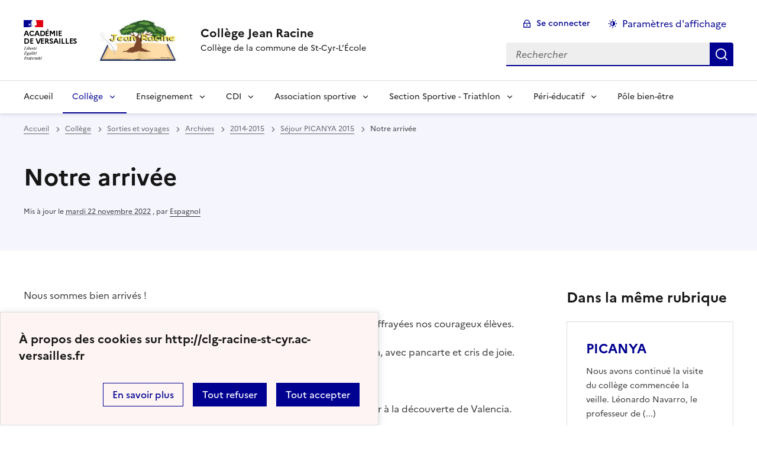

--- FILE ---
content_type: text/html; charset=utf-8
request_url: https://clg-racine-st-cyr.ac-versailles.fr/spip.php?article655
body_size: 7384
content:
<!DOCTYPE html>
<html dir="ltr" lang="fr" class="ltr fr no-js" data-fr-scheme="system">
<head>
	<script type='text/javascript'>/*<![CDATA[*/(function(H){H.className=H.className.replace(/\bno-js\b/,'js')})(document.documentElement);/*]]>*/</script>
	<title>Collège Jean Racine - Collège de la commune de St-Cyr-L'École </title>
	
	<meta http-equiv="Content-Type" content="text/html; charset=utf-8" />
<meta name="viewport" content="width=device-width, initial-scale=1" />


<link rel="alternate" type="application/rss+xml" title="Syndiquer tout le site" href="spip.php?page=backend" />


<link rel='stylesheet' href='local/cache-css/c63ffe22a22996140d7f5ae79db7966a.css?1767459640' type='text/css' /><script type="text/javascript">/* <![CDATA[ */
var mediabox_settings={"auto_detect":true,"ns":"box","tt_img":true,"sel_g":"#documents_portfolio a[type='image\/jpeg'],#documents_portfolio a[type='image\/png'],#documents_portfolio a[type='image\/gif']","sel_c":".mediabox","str_ssStart":"Diaporama","str_ssStop":"Arr\u00eater","str_cur":"{current}\/{total}","str_prev":"Pr\u00e9c\u00e9dent","str_next":"Suivant","str_close":"Fermer","str_loading":"Chargement\u2026","str_petc":"Taper \u2019Echap\u2019 pour fermer","str_dialTitDef":"Boite de dialogue","str_dialTitMed":"Affichage d\u2019un media","splash_url":"","lity":{"skin":"_simple-dark","maxWidth":"90%","maxHeight":"90%","minWidth":"400px","minHeight":"","slideshow_speed":"2500","opacite":"0.9","defaultCaptionState":"expanded"}};
/* ]]> */</script>
<!-- insert_head_css -->














<script type='text/javascript' src='local/cache-js/00f5038bc8c144cdc59cc5f169430678.js?1760026649'></script>










<!-- insert_head -->













<meta name="generator" content="SPIP 4.1.18" />





<meta name="theme-color" content="#000091"><!-- Défini la couleur de thème du navigateur (Safari/Android) -->
<link rel="apple-touch-icon" href="plugins/squelette-dsfr/favicon/apple-touch-icon.png"><!-- 180×180 -->
<link rel="icon" href="plugins/squelette-dsfr/favicon/favicon.svg" type="image/svg+xml">
<link rel="shortcut icon" href="plugins/squelette-dsfr/favicon/favicon.ico" type="image/x-icon"><!-- 32×32 -->
<link rel="manifest" href="plugins/squelette-dsfr/favicon/manifest.webmanifest" crossorigin="use-credentials"></head>

<body id="top"  class="pas_surlignable page_article ">
<header role="banner" class="fr-header">
    <div class="fr-header__body">
        <div class="fr-container">
            <div class="fr-header__body-row">
                <div class="fr-header__brand fr-enlarge-link">
                    <div class="fr-header__brand-top">
                        <div class="fr-header__logo">
                            <p class="fr-logo">
                                
								 Académie<br>de Versailles
                            </p>
                        </div>
                         
                            <div class="fr-header__operator">
                                <img
	src="IMG/logo/logo_2024-2.jpg?1759481497" class='fr-responsive-img'
	width="192"
	height="169" alt='Logo du site Coll&#232;ge Jean Racine'/>
                                <!-- L’alternative de l’image (attribut alt) doit impérativement être renseignée et reprendre le texte visible dans l’image -->
                            </div>
                        
                        <div class="fr-header__navbar">
                            <button class="fr-btn--search fr-btn" data-fr-opened="false" aria-controls="modal-recherche" title="Rechercher">
                                Rechercher
                            </button>
                            <button class="fr-btn--menu fr-btn" data-fr-opened="false" aria-controls="modal-menu" aria-haspopup="menu" title="Menu" id="fr-btn-menu-mobile-3">
                                Menu
                            </button>
                        </div>
                    </div>
                    <div class="fr-header__service">
                        <a href="http://clg-racine-st-cyr.ac-versailles.fr" title="Accueil - Collège Jean Racine"   aria-label="revenir à l'accueil du site">
                            <p class="fr-header__service-title">Collège Jean Racine</p>
                        </a>
                        <p class="fr-header__service-tagline">Collège de la commune de St-Cyr-L&#8217;École </p>
                    </div>
                </div>
                <div class="fr-header__tools">
                    <div class="fr-header__tools-links">
                        <ul class="fr-btns-group">
                             
                             <li>
                            <a class="fr-btn fr-fi-lock-line" href="spip.php?page=connexion&amp;url=spip.php%3Farticle655" aria-label="ouvrir le formulaire de connexion" title="connexion" rel="nofollow">Se connecter</a>
                            </li>
                            
                            
                            
							<li>
								<button class="fr-link fr-fi-theme-fill fr-link--icon-left fr-pt-0" aria-controls="fr-theme-modal" data-fr-opened="false" aria-label="Changer les paramêtres d'affichage" title="Paramètres d'affichage">Paramètres d'affichage</button>
							</li>
                        </ul>
                    </div>
                    <div class="fr-header__search fr-modal" id="modal-recherche">
                        <div class="fr-container fr-container-lg--fluid">
                            <button class="fr-btn--close fr-btn" aria-controls="modal-recherche">Fermer</button>
                                <form action="spip.php?page=recherche" method="get">
	<div class="fr-search-bar" id="formulaire_recherche" role="search">
		<input name="page" value="recherche" type="hidden"
/>

		
		<label for="recherche" class="fr-label">Rechercher :</label>
		<input type="search" class="fr-input" size="10" placeholder="Rechercher" name="recherche" id="recherche" accesskey="4" autocapitalize="off" autocorrect="off"
		/><button type="submit" class="fr-btn" value="Rechercher" title="Rechercher" />


</div>
</form>

                        </div>
                    </div>
                </div>
            </div>
        </div>
    </div>
    <div class="fr-header__menu fr-modal" id="modal-menu" aria-labelledby="fr-btn-menu-mobile-1">
        <div class="fr-container">
            <button class="fr-btn--close fr-btn" aria-controls="modal-menu">Fermer</button>
            <div class="fr-header__menu-links"></div>
			   <nav class="fr-nav" id="header-navigation" role="navigation" aria-label="Menu principal">
    <ul class="fr-nav__list">
        <li class="fr-nav__item active">
            <a class="fr-nav__link active" href="http://clg-racine-st-cyr.ac-versailles.fr" target="_self"    aria-label="Revenir à la page d'accueil" title="Accueil">Accueil</a>
        </li>

        
        <li class="fr-nav__item  on active ">
            
                <button class="fr-nav__btn" aria-expanded="false" aria-controls="menu-23"  on aria-current="page" >Collège</button>
                <div class="fr-collapse fr-menu" id="menu-23">
                    <ul class="fr-menu__list">
                        <li>
                            <a class="fr-nav__link fr-text--light"  aria-label="Ouvrir la rubrique Collège" title="Collège" href="spip.php?rubrique23" target="_self" ><i>Voir toute la rubrique</i></a>
                        </li>
            
                        <li>
                            <a class="fr-nav__link"  aria-label="Ouvrir la rubrique Renseignements et documents" title="Renseignements et documents" href="spip.php?rubrique193" target="_self" >Renseignements et documents</a>
                        </li>
            
                        <li>
                            <a class="fr-nav__link"  aria-label="Ouvrir la rubrique Les personnels du collège" title="Les personnels du collège" href="spip.php?rubrique219" target="_self" >Les personnels du collège</a>
                        </li>
            
                        <li>
                            <a class="fr-nav__link"  aria-label="Ouvrir la rubrique Vie du collège" title="Vie du collège" href="spip.php?rubrique161" target="_self" >Vie du collège</a>
                        </li>
            
                        <li>
                            <a class="fr-nav__link"  aria-label="Ouvrir la rubrique Sorties et voyages" title="Sorties et voyages" href="spip.php?rubrique7" target="_self" >Sorties et voyages</a>
                        </li>
            
                    </ul>
                </div>
            
        </li>
        
        <li class="fr-nav__item  ">
            
                <button class="fr-nav__btn" aria-expanded="false" aria-controls="menu-1"   >Enseignement</button>
                <div class="fr-collapse fr-menu" id="menu-1">
                    <ul class="fr-menu__list">
                        <li>
                            <a class="fr-nav__link fr-text--light"  aria-label="Ouvrir la rubrique Enseignement" title="Enseignement" href="spip.php?rubrique1" target="_self" ><i>Voir toute la rubrique</i></a>
                        </li>
            
                        <li>
                            <a class="fr-nav__link"  aria-label="Ouvrir la rubrique Français" title="Français" href="spip.php?rubrique12" target="_self" >Français</a>
                        </li>
            
                        <li>
                            <a class="fr-nav__link"  aria-label="Ouvrir la rubrique LCA latin - grec ancien" title="LCA latin - grec ancien" href="spip.php?rubrique29" target="_self" >LCA latin - grec ancien</a>
                        </li>
            
                        <li>
                            <a class="fr-nav__link"  aria-label="Ouvrir la rubrique Mathématiques" title="Mathématiques" href="spip.php?rubrique25" target="_self" >Mathématiques</a>
                        </li>
            
                        <li>
                            <a class="fr-nav__link"  aria-label="Ouvrir la rubrique Histoire - Géographie" title="Histoire - Géographie" href="spip.php?rubrique144" target="_self" >Histoire - Géographie</a>
                        </li>
            
                        <li>
                            <a class="fr-nav__link"  aria-label="Ouvrir la rubrique Langues Vivantes" title="Langues Vivantes" href="spip.php?rubrique30" target="_self" >Langues Vivantes</a>
                        </li>
            
                        <li>
                            <a class="fr-nav__link"  aria-label="Ouvrir la rubrique Technologie" title="Technologie" href="spip.php?rubrique4" target="_self" >Technologie</a>
                        </li>
            
                        <li>
                            <a class="fr-nav__link"  aria-label="Ouvrir la rubrique Sciences physiques" title="Sciences physiques" href="spip.php?rubrique143" target="_self" >Sciences physiques</a>
                        </li>
            
                        <li>
                            <a class="fr-nav__link"  aria-label="Ouvrir la rubrique EPS" title="EPS" href="spip.php?rubrique5" target="_self" >EPS</a>
                        </li>
            
                        <li>
                            <a class="fr-nav__link"  aria-label="Ouvrir la rubrique Education musicale" title="Education musicale" href="spip.php?rubrique83" target="_self" >Education musicale</a>
                        </li>
            
                        <li>
                            <a class="fr-nav__link"  aria-label="Ouvrir la rubrique Arts plastiques" title="Arts plastiques" href="spip.php?rubrique31" target="_self" >Arts plastiques</a>
                        </li>
            
                        <li>
                            <a class="fr-nav__link"  aria-label="Ouvrir la rubrique BIA" title="BIA" href="spip.php?rubrique146" target="_self" >BIA</a>
                        </li>
            
                        <li>
                            <a class="fr-nav__link"  aria-label="Ouvrir la rubrique Section ULIS" title="Section ULIS" href="spip.php?rubrique210" target="_self" >Section ULIS</a>
                        </li>
            
                        <li>
                            <a class="fr-nav__link"  aria-label="Ouvrir la rubrique Orientation" title="Orientation" href="spip.php?rubrique88" target="_self" >Orientation</a>
                        </li>
            
                    </ul>
                </div>
            
        </li>
        
        <li class="fr-nav__item  ">
            
                <button class="fr-nav__btn" aria-expanded="false" aria-controls="menu-16"   >CDI</button>
                <div class="fr-collapse fr-menu" id="menu-16">
                    <ul class="fr-menu__list">
                        <li>
                            <a class="fr-nav__link fr-text--light"  aria-label="Ouvrir la rubrique CDI" title="CDI" href="spip.php?rubrique16" target="_self" ><i>Voir toute la rubrique</i></a>
                        </li>
            
                        <li>
                            <a class="fr-nav__link"  aria-label="Ouvrir la rubrique Actualités" title="Actualités" href="spip.php?rubrique47" target="_self" >Actualités</a>
                        </li>
            
                        <li>
                            <a class="fr-nav__link"  aria-label="Ouvrir la rubrique Club lecture" title="Club lecture" href="spip.php?rubrique46" target="_self" >Club lecture</a>
                        </li>
            
                        <li>
                            <a class="fr-nav__link"  aria-label="Ouvrir la rubrique Prix Litté&#8217;Racine" title="Prix Litté&#8217;Racine" href="spip.php?rubrique170" target="_self" >Prix Litté&#8217;Racine</a>
                        </li>
            
                    </ul>
                </div>
            
        </li>
        
        <li class="fr-nav__item  ">
            
                <button class="fr-nav__btn" aria-expanded="false" aria-controls="menu-8"   >Association sportive</button>
                <div class="fr-collapse fr-menu" id="menu-8">
                    <ul class="fr-menu__list">
                        <li>
                            <a class="fr-nav__link fr-text--light"  aria-label="Ouvrir la rubrique Association sportive" title="Association sportive" href="spip.php?rubrique8" target="_self" ><i>Voir toute la rubrique</i></a>
                        </li>
            
                        <li>
                            <a class="fr-nav__link"  aria-label="Ouvrir la rubrique Informations générales" title="Informations générales" href="spip.php?rubrique95" target="_self" >Informations générales</a>
                        </li>
            
                        <li>
                            <a class="fr-nav__link"  aria-label="Ouvrir la rubrique Evènements sportifs et compétitions" title="Evènements sportifs et compétitions" href="spip.php?rubrique96" target="_self" >Evènements sportifs et compétitions</a>
                        </li>
            
                        <li>
                            <a class="fr-nav__link"  aria-label="Ouvrir la rubrique Rencontres professeurs - élèves" title="Rencontres professeurs - élèves" href="spip.php?rubrique214" target="_self" >Rencontres professeurs - élèves</a>
                        </li>
            
                        <li>
                            <a class="fr-nav__link"  aria-label="Ouvrir la rubrique Séjour sportif" title="Séjour sportif" href="spip.php?rubrique192" target="_self" >Séjour sportif</a>
                        </li>
            
                    </ul>
                </div>
            
        </li>
        
        <li class="fr-nav__item  ">
            
                <button class="fr-nav__btn" aria-expanded="false" aria-controls="menu-215"   >Section Sportive - Triathlon</button>
                <div class="fr-collapse fr-menu" id="menu-215">
                    <ul class="fr-menu__list">
                        <li>
                            <a class="fr-nav__link fr-text--light"  aria-label="Ouvrir la rubrique Section Sportive - Triathlon" title="Section Sportive - Triathlon" href="spip.php?rubrique215" target="_self" ><i>Voir toute la rubrique</i></a>
                        </li>
            
                        <li>
                            <a class="fr-nav__link"  aria-label="Ouvrir la rubrique Informations générales" title="Informations générales" href="spip.php?rubrique217" target="_self" >Informations générales</a>
                        </li>
            
                        <li>
                            <a class="fr-nav__link"  aria-label="Ouvrir la rubrique Compétitions" title="Compétitions" href="spip.php?rubrique216" target="_self" >Compétitions</a>
                        </li>
            
                    </ul>
                </div>
            
        </li>
        
        <li class="fr-nav__item  ">
            
                <button class="fr-nav__btn" aria-expanded="false" aria-controls="menu-138"   >Péri-éducatif</button>
                <div class="fr-collapse fr-menu" id="menu-138">
                    <ul class="fr-menu__list">
                        <li>
                            <a class="fr-nav__link fr-text--light"  aria-label="Ouvrir la rubrique Péri-éducatif" title="Péri-éducatif" href="spip.php?rubrique138" target="_self" ><i>Voir toute la rubrique</i></a>
                        </li>
            
                        <li>
                            <a class="fr-nav__link"  aria-label="Ouvrir la rubrique ASSR" title="ASSR" href="spip.php?rubrique15" target="_self" >ASSR</a>
                        </li>
            
                        <li>
                            <a class="fr-nav__link"  aria-label="Ouvrir la rubrique CESCE" title="CESCE" href="spip.php?rubrique124" target="_self" >CESCE</a>
                        </li>
            
                        <li>
                            <a class="fr-nav__link"  aria-label="Ouvrir la rubrique Le FSE" title="Le FSE" href="spip.php?rubrique75" target="_self" >Le FSE</a>
                        </li>
            
                        <li>
                            <a class="fr-nav__link"  aria-label="Ouvrir la rubrique Course des CM2" title="Course des CM2" href="spip.php?rubrique220" target="_self" >Course des CM2</a>
                        </li>
            
                        <li>
                            <a class="fr-nav__link"  aria-label="Ouvrir la rubrique Archives" title="Archives" href="spip.php?rubrique164" target="_self" >Archives</a>
                        </li>
            
                    </ul>
                </div>
            
        </li>
        
        <li class="fr-nav__item  ">
            
            <a class="fr-nav__link "  aria-label="Ouvrir la rubrique Pôle bien-être" title="Pôle bien-être" href="spip.php?rubrique212" target="_self"   >Pôle bien-être</a>
            
        </li>
        
    </ul>
</nav> 
			
        </div>
    </div>
</header>
<main id="main" role="main" class="fr-pb-6w">

	<section class="fr-acticle-header fr-background-alt--blue-france">
		<div class="fr-container ">

			<nav role="navigation" class="fr-breadcrumb" aria-label="vous êtes ici :">
				<button class="fr-breadcrumb__button" aria-expanded="false" aria-controls="breadcrumb-1">Voir le fil d’Ariane</button>
				<div class="fr-collapse" id="breadcrumb-1">
					<ol class="fr-breadcrumb__list">
						<li><a class="fr-breadcrumb__link" title="Accueil du site" aria-label="revenir à l'accueil du site"  href="http://clg-racine-st-cyr.ac-versailles.fr/">Accueil</a></li>
						
						<li><a class="fr-breadcrumb__link" title="Collège" href="spip.php?rubrique23" aria-label="ouvrir la rubrique Collège" >Collège</a>
						</li>
						
						<li><a class="fr-breadcrumb__link" title="Sorties et voyages" href="spip.php?rubrique7" aria-label="ouvrir la rubrique Sorties et voyages" >Sorties et voyages</a>
						</li>
						
						<li><a class="fr-breadcrumb__link" title="Archives" href="spip.php?rubrique195" aria-label="ouvrir la rubrique Archives" >Archives</a>
						</li>
						
						<li><a class="fr-breadcrumb__link" title="2014-2015" href="spip.php?rubrique147" aria-label="ouvrir la rubrique 2014-2015" >2014-2015</a>
						</li>
						
						<li><a class="fr-breadcrumb__link" title="Séjour PICANYA 2015" href="spip.php?rubrique142" aria-label="ouvrir la rubrique Séjour PICANYA 2015" >Séjour PICANYA 2015</a>
						</li>
						
						<li><a class="fr-breadcrumb__link" aria-current="page">Notre arrivée</a></li>
					</ol>
				</div>
			</nav>
			
			<h1 class="fr-h1 ">Notre arrivée </h1>
			

			
			
			<p class="fr-text--xs">Mis à jour le <abbr class="published" title="2015-02-01T17:25:06Z">mardi 22 novembre 2022</abbr>  <span class="sep">, </span><span class="auteurs">par  <span class="vcard author"><a class="url fn spip_in" href="spip.php?auteur65">Espagnol</a></span></span></p>
			
			</div>

	</section>
	<div class="fr-container fr-mt-8w">
		<div class="fr-grid-row fr-grid-row--gutters">


			<!-- Colonne affichage principal -->
			<div class="fr-col-12 fr-col-md-8 fr-col-lg-9">
				<div class=""><p><span style="background-color: rgba(255, 255, 255, 0);">Nous&nbsp;sommes&nbsp;bien&nbsp;arrivés&nbsp;!</span></p>
<p><span style="background-color: rgba(255, 255, 255, 0);">Le vent&nbsp;soufflait&nbsp;fort&nbsp;à&nbsp;l&apos;atterrissage,&nbsp;mais&nbsp;les&nbsp;turbulences&nbsp;n&apos;ont&nbsp;(presque) pas&nbsp;effrayées&nbsp;nos&nbsp;courageux&nbsp;élèves.</span></p>
<p><span style="background-color: rgba(255, 255, 255, 0);">Les&nbsp;correspondants&nbsp;et&nbsp;leur&nbsp;famille&nbsp;nous&nbsp;ont&nbsp;réservé&nbsp;un&nbsp;accueil&nbsp;digne de&nbsp;ce&nbsp;nom,&nbsp;avec&nbsp;pancarte&nbsp;et&nbsp;cris&nbsp;de joie.</span></p>
<p><span style="background-color: rgba(255, 255, 255, 0);">Après&nbsp;les&nbsp;présentations,&nbsp;chacun&nbsp;est&nbsp;parti&nbsp;avec&nbsp;sa&nbsp;famille.</span></p>
<p><span style="background-color: rgba(255, 255, 255, 0);">Nous&nbsp;nous&nbsp;retrouvons&nbsp;tous&nbsp;au&nbsp;collège&nbsp;de&nbsp;Picanya&nbsp;demain&nbsp;matin&nbsp;avant de&nbsp;partir&nbsp;à&nbsp;la&nbsp;découverte&nbsp;de Valencia.</span></p>
<div class='spip_document_1562 spip_document spip_documents spip_document_image spip_documents_center spip_document_center'>
<figure class="spip_doc_inner">

 <a href="IMG/jpg/20121118142912-f2b2e3ee.jpg" class="spip_doc_lien mediabox" type="image/jpeg">
		<img src='IMG/jpg/20121118142912-f2b2e3ee.jpg' width="1680" height="1050" alt='' /></a>
</figure>
</div></div>

				
				

				
				

				

				
				<a href="#forum" name="forum" id="forum"></a>				


			</div><!-- Fin Colonne affichage principal -->




			<!-- Colonne affichage autres articles -->
			<div class="fr-col-12 fr-col-md-4 fr-col-lg-3">
				



				
				
					<h4>Dans la même rubrique</h4>
						<div class="fr-grid-row fr-grid-row--gutters">
							
								<div class="fr-col-12 fr-col-sm-6 fr-col-md-12">
									<div class="fr-card fr-enlarge-link transparent">
		<div class="fr-card__body">
			<div class="fr-card__content">
				<h3 class="fr-card__title">
					<a aria-describedby=" 

Nous avons continué la visite du collège commencée la veille. Léonardo Navarro, le professeur de (...) " aria-label="Ouvrir l'article PICANYA" title="PICANYA" href="spip.php?article665">PICANYA</a>
				</h3>
				<p class="fr-card__desc"> 

Nous avons continué la visite du collège commencée la veille. Léonardo Navarro, le professeur de (...) </p>
				
				<div class="fr-card__end">
					<p class="fr-card__detail">22 novembre 2022</p>
				</div>
			</div>
		</div>
		
	</div>								</div>
							
								<div class="fr-col-12 fr-col-sm-6 fr-col-md-12">
									<div class="fr-card fr-enlarge-link transparent">
		<div class="fr-card__body">
			<div class="fr-card__content">
				<h3 class="fr-card__title">
					<a aria-describedby=" 

Hier il a neigé ! C’est exceptionnel dans la région. Certains Espagnols voyaient des flocons pour (...) " aria-label="Ouvrir l'article 3ème et 4ème jours" title="3ème et 4ème jours" href="spip.php?article663">3ème et 4ème jours</a>
				</h3>
				<p class="fr-card__desc"> 

Hier il a neigé ! C’est exceptionnel dans la région. Certains Espagnols voyaient des flocons pour (...) </p>
				
				<div class="fr-card__end">
					<p class="fr-card__detail">22 novembre 2022</p>
				</div>
			</div>
		</div>
		
	</div>								</div>
							
								<div class="fr-col-12 fr-col-sm-6 fr-col-md-12">
									<div class="fr-card fr-enlarge-link transparent">
		<div class="fr-card__body">
			<div class="fr-card__content">
				<h3 class="fr-card__title">
					<a aria-describedby=" 

Après notre rendez-vous quotidien au collège pour échanger sur la soirée et la nuit précédente, des (...) " aria-label="Ouvrir l'article 2ème jour" title="2ème jour" href="spip.php?article656">2ème jour</a>
				</h3>
				<p class="fr-card__desc"> 

Après notre rendez-vous quotidien au collège pour échanger sur la soirée et la nuit précédente, des (...) </p>
				
				<div class="fr-card__end">
					<p class="fr-card__detail">22 novembre 2022</p>
				</div>
			</div>
		</div>
		
	</div>								</div>
							
						</div>
				

			</div>

			
		</div>
	</div>


</main>

<!-- footer avec partenaires -->
  <div class="fr-share fr-mt-5w">
	<div class="fr-container">
	<p class="fr-share__title">Partager la page</p>
	<ul class="fr-share__group">
		<li>
			<a class="fr-share__link fr-share__link--facebook" title="Partager sur Facebook - nouvelle fenêtre" href="https://www.facebook.com/sharer.php?u=https://clg-racine-st-cyr.ac-versailles.fr/spip.php?article655" target="_blank" rel="noopener" onclick="window.open(this.href,'Partager sur Facebook','toolbar=no,location=yes,status=no,menubar=no,scrollbars=yes,resizable=yes,width=600,height=450'); event.preventDefault();">Partager sur Facebook</a>
		</li>
		<li>
			<!-- Les paramètres de la reqûete doivent être URI-encodés (ex: encodeURIComponent() en js) -->
			<a class="fr-share__link fr-share__link--twitter" title="Partager sur Twitter - nouvelle fenêtre" href="https://twitter.com/intent/tweet?url=https://clg-racine-st-cyr.ac-versailles.fr/spip.php?article655&text=Notre arrivée &via=[À MODIFIER - via]&hashtags=[À MODIFIER - hashtags]" target="_blank" rel="noopener" onclick="window.open(this.href,'Partager sur Twitter','toolbar=no,location=yes,status=no,menubar=no,scrollbars=yes,resizable=yes,width=600,height=420'); event.preventDefault();">Partager sur Twitter</a>
		</li>
		<li>
			<a class="fr-share__link fr-share__link--linkedin" title="Partager sur LinkedIn - nouvelle fenêtre" href="https://www.linkedin.com/shareArticle?url=https://clg-racine-st-cyr.ac-versailles.fr/spip.php?article655&title=Notre arrivée " target="_blank" rel="noopener" onclick="window.open(this.href,'Partager sur LinkedIn','toolbar=no,location=yes,status=no,menubar=no,scrollbars=yes,resizable=yes,width=550,height=550'); event.preventDefault();">Partager sur LinkedIn</a>
		</li>
		<li>
			<a class="fr-share__link fr-share__link--mail" href="mailto:?subject=Notre arrivée &body=Voir cette page du site Collège Jean Racine : https://clg-racine-st-cyr.ac-versailles.fr/spip.php?article655" title="Partager par email" target="_blank">Partager par email</a>
		</li>
		<li>
			<button class="fr-share__link fr-share__link--copy" title="Copier dans le presse-papier" onclick="navigator.clipboard.writeText(window.location);alert('Adresse copiée dans le presse papier.');">Copier dans le presse-papier</button>
		</li>
	</ul>
</div>
</div>


  <!-- reseaux sociaux -->

<div class="fr-follow fr-mt-3w fr-background-alt--blue-france">
    <div class="fr-container">
        <div class="fr-grid-row">
            <div class="fr-col-12">
                <div class="fr-follow__social">
                    <p class="fr-h5">Suivez-nous
                        <br> sur les réseaux sociaux
                    </p>
                    <ul class="fr-btns-group fr-btns-group--lg">
                        
						
						
						 <li><a class="fr-btn--instagram fr-btn" aria-label="ouvrir la page Instagram" href="http://www.instagram.com/clgjeanracine" target="_blank" title="Page Instagram">Instagram</a></li>
						
						
						
                        <li><a class="fr-icon-rss-fill fr-btn" aria-label="S'abonner au flux RSS" href="spip.php?page=backend" target="_blank" title="S'abonner au flux RSS">RSS</a>
                    </ul>
                </div>
            </div>
        </div>
    </div>
</div>
<footer class="fr-footer fr-pb-3w" role="contentinfo" id="footer-1060">
    <div class="fr-container">
        <div class="fr-footer__body">
            <div class="fr-footer__brand fr-enlarge-link">
                <a href="http://clg-racine-st-cyr.ac-versailles.fr" title="Retour à l’accueil"   aria-label="Revenir à l'accueil du site">
                    <p class="fr-logo">
                        
                    </p>
                </a>
            </div>
            <div class="fr-footer__content">
                <p class="fr-footer__content-desc">  - 2026 Collège Jean Racine</p>
                <ul class="fr-footer__content-list">
                    
                </ul>
            </div>
        </div>
		
        <div class="fr-footer__bottom">
            <ul class="fr-footer__bottom-list">
                <li class="fr-footer__bottom-item">
                    <a class="fr-footer__bottom-link" href="spip.php?page=plan"  title="Plan du site" aria-label="ouvrir le plan du site">Plan du site</a>
                </li>
				 
				<li class="fr-footer__bottom-item">
					<a class="fr-footer__bottom-link" href="spip.php?page=contact"  title="Contact" aria-label="ouvrir le formulaire de contact">Nous contacter</a>
				</li>
				
                <li class="fr-footer__bottom-item">
                    <a class="fr-footer__bottom-link" href="#">Accessibilité : totalement conforme</a>
                </li>
                <li class="fr-footer__bottom-item">
                    <a class="fr-footer__bottom-link" href="spip.php?page=mentions"  title="Mentions" aria-label="voir les mentions légales">Mentions légales</a>
                </li>
                
                
				<li class="fr-footer__bottom-item">
					<button class="fr-footer__bottom-link fr-fi-theme-fill fr-link--icon-left" aria-controls="fr-theme-modal" data-fr-opened="false" title="Modifier les paramêtres d'affichage">Paramètres d'affichage</button>
				</li>
				<li class="fr-footer__bottom-item">
					<a class="fr-footer__bottom-link fr-fi-rss-line fr-link--icon-left" href="spip.php?page=backend" title="S'abonner au flux RSS">Flux RSS</a>
				</li>
            </ul>
			

        </div>
    </div>
</footer>



<dialog id="fr-theme-modal" class="fr-modal" role="dialog" aria-labelledby="fr-theme-modal-title">
	<div class="fr-container fr-container--fluid fr-container-md">
		<div class="fr-grid-row fr-grid-row--center">
			<div class="fr-col-12 fr-col-md-8 ">
				<div class="fr-modal__body">
					<div class="fr-modal__header">
						<button class="fr-link--close fr-link" aria-controls="fr-theme-modal">Fermer</button>
					</div>
					<div class="fr-modal__content">
						<h1 id="fr-theme-modal-title" class="fr-modal__title">
							Paramètres d’affichage
						</h1>
						<p>Choisissez un thème pour personnaliser l’apparence du site.</p>
						<div class="fr-grid-row fr-grid-row--gutters">
							<div class="fr-col">
								<div id="fr-display" class="fr-form-group fr-display">
									<div class="fr-form-group">
										<fieldset class="fr-fieldset">
											<div class="fr-fieldset__content">
												<div class="fr-radio-group fr-radio-rich">
													<input value="light" type="radio" id="fr-radios-theme-light" name="fr-radios-theme">
													<label class="fr-label" for="fr-radios-theme-light">Thème clair
													</label>
													<div class="fr-radio-rich__img" data-fr-inject-svg>
														<img src="plugins/squelette-dsfr/img/light.svg" alt="">
														<!-- L’alternative de l’image (attribut alt) doit rester vide car l’image est illustrative et ne doit pas être restituée aux technologies d’assistance -->
													</div>
												</div>
												<div class="fr-radio-group fr-radio-rich">
													<input value="dark" type="radio" id="fr-radios-theme-dark" name="fr-radios-theme">
													<label class="fr-label" for="fr-radios-theme-dark">Thème sombre
													</label>
													<div class="fr-radio-rich__img" data-fr-inject-svg>
														<img src="plugins/squelette-dsfr/img/dark.svg" alt="">
														<!-- L’alternative de l’image (attribut alt) doit rester vide car l’image est illustrative et ne doit pas être restituée aux technologies d’assistance -->
													</div>
												</div>
												<div class="fr-radio-group fr-radio-rich">
													<input value="system" type="radio" id="fr-radios-theme-system" name="fr-radios-theme">
													<label class="fr-label" for="fr-radios-theme-system">Système
														<span class="fr-hint-text">Utilise les paramètres système.</span>
													</label>
													<div class="fr-radio-rich__img" data-fr-inject-svg>
														<img src="plugins/squelette-dsfr/img/system.svg" alt="">
														<!-- L’alternative de l’image (attribut alt) doit rester vide car l’image est illustrative et ne doit pas être restituée aux technologies d’assistance -->
													</div>
												</div>
											</div>
										</fieldset>
									</div>
								</div>

							</div>
							<div class="fr-col">
								<div id="fr-display2" class="fr-form-group fr-display">
									<div class="fr-form-group">
										<fieldset class="fr-fieldset">
											<div class="fr-fieldset__content">
												<div class="fr-radio-group fr-radio-rich">
													<input value="light" type="radio" id="fr-radios-dyslexic-non" name="fr-radios-dyslexic"
																												checked
																											>
													<label class="fr-label marianne" for="fr-radios-dyslexic-non">Police Marianne
													</label>
													<div class="fr-radio-rich__img" data-fr-inject-svg>
														<h1 class="fr-text-center fr-width-100 fr-mt-2w marianne">AB</h1>
														<!-- L’alternative de l’image (attribut alt) doit rester vide car l’image est illustrative et ne doit pas être restituée aux technologies d’assistance -->
													</div>
												</div>
												<div class="fr-radio-group fr-radio-rich">
													<input value="dark" type="radio" id="fr-radios-dyslexic-oui" name="fr-radios-dyslexic"
																										>
													<label class="fr-label dyslexic" for="fr-radios-dyslexic-oui">Police OpenDyslexic
													</label>
													<div class="fr-radio-rich__img" data-fr-inject-svg>
														<h1 class="fr-text-center fr-width-100 fr-mt-2w dyslexic">AB</h1>
														<!-- L’alternative de l’image (attribut alt) doit rester vide car l’image est illustrative et ne doit pas être restituée aux technologies d’assistance -->
													</div>
												</div>

											</div>
										</fieldset>
									</div>
								</div>

							</div>
						</div>
					</div>
				</div>
			</div>
		</div>
	</div>
</dialog>


<script>
	$('table').removeClass('spip');
	$('table').addClass('fr-table');
</script>

<a class="fr-link fr-icon-arrow-up-fill fr-link--icon-right fr-pr-2w fr-pb-2w fr-display-none" href="#top" id="backtToTop">
	Haut de page
</a>
</body>

<script type="module" src="plugins/squelette-dsfr/dsfr/dsfr.module.min.js"></script>
<script type="text/javascript" nomodule src="plugins/squelette-dsfr/dsfr/dsfr.nomodule.min.js"></script>

<script>
    document.getElementById('fr-radios-dyslexic-oui').onclick = function(){
        console.log("OpenDislexic");
        document.getElementsByTagName('body')[0].classList.add("dyslexic");
        Cookies.set("daneVersaillesDyslexic",  "oui", { expires: 15 });

    }

    document.getElementById('fr-radios-dyslexic-non').onclick = function(){
        console.log("Marianne");
        document.getElementsByTagName('body')[0].classList.remove('dyslexic');
        Cookies.set("daneVersaillesDyslexic",  "non", { expires: 15 });

    }
</script>

<script>
    // Scroll to top button appear
    jQuery(document).on('scroll', function() {
        var scrollDistance = $(this).scrollTop();
        if (scrollDistance > 100) {
            $('#backtToTop').removeClass('fr-display-none');
        } else {
            $('#backtToTop').addClass('fr-display-none');
        }
    });



</script>

</html>



--- FILE ---
content_type: image/svg+xml
request_url: https://clg-racine-st-cyr.ac-versailles.fr/plugins/squelette-dsfr/dsfr/icons/logo/instagram-fill.svg
body_size: 917
content:
<svg xmlns="http://www.w3.org/2000/svg" viewBox="0 0 24 24" width="24" height="24"><path d="M12 2c2.717 0 3.056.01 4.122.06 1.065.05 1.79.217 2.428.465.66.254 1.216.598 1.772 1.153.508.5.902 1.105 1.153 1.772.247.637.415 1.363.465 2.428.047 1.066.06 1.405.06 4.122 0 2.717-.01 3.056-.06 4.122-.05 1.065-.218 1.79-.465 2.428a4.883 4.883 0 0 1-1.153 1.772c-.5.508-1.105.902-1.772 1.153-.637.247-1.363.415-2.428.465-1.066.047-1.405.06-4.122.06-2.717 0-3.056-.01-4.122-.06-1.065-.05-1.79-.218-2.428-.465a4.89 4.89 0 0 1-1.772-1.153 4.904 4.904 0 0 1-1.153-1.772c-.248-.637-.415-1.363-.465-2.428C2.013 15.056 2 14.717 2 12c0-2.717.01-3.056.06-4.122.05-1.066.217-1.79.465-2.428a4.88 4.88 0 0 1 1.153-1.772A4.897 4.897 0 0 1 5.45 2.525c.638-.248 1.362-.415 2.428-.465C8.944 2.013 9.283 2 12 2Zm0 5a5 5 0 1 0 0 10 5 5 0 0 0 0-10Zm6.5-.25a1.25 1.25 0 1 0-2.5 0 1.25 1.25 0 0 0 2.5 0ZM12 9a3 3 0 1 1 0 6 3 3 0 0 1 0-6Z"/></svg>